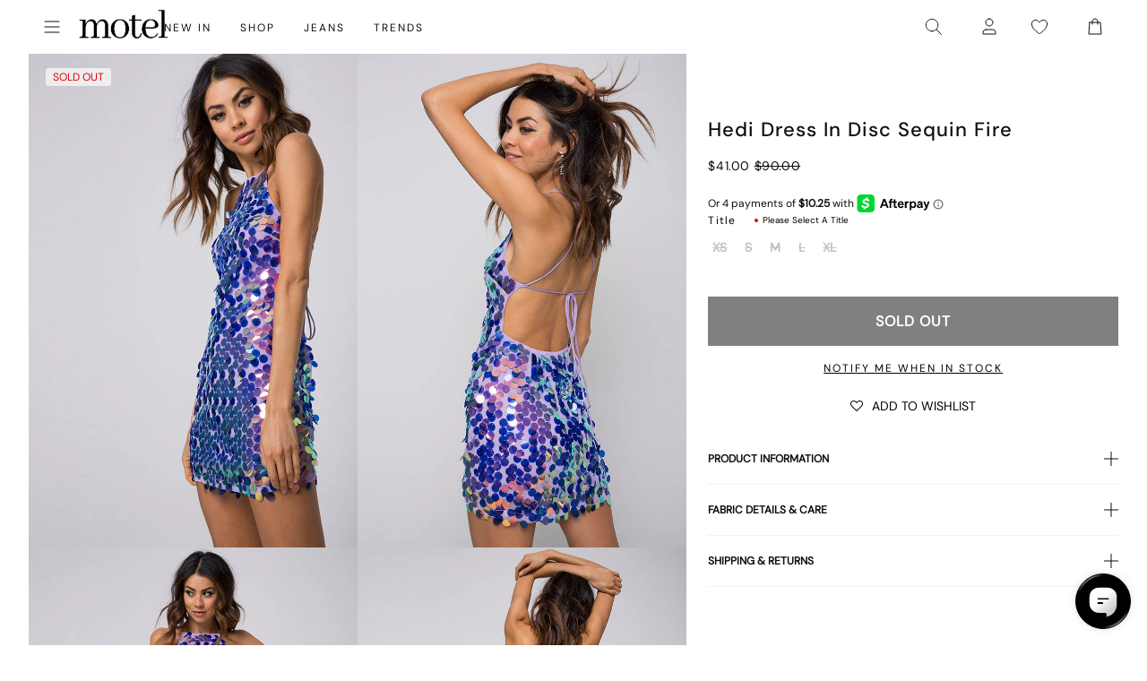

--- FILE ---
content_type: text/javascript; charset=utf-8
request_url: https://us.motelrocks.com/products/hedi-dress-in-disc-sequin-fire-by-motel.js
body_size: 1815
content:
{"id":1403799076977,"title":"Hedi Dress in Disc Sequin Fire","handle":"hedi-dress-in-disc-sequin-fire-by-motel","description":"\u003cp\u003e\u003cspan style=\"font-size: medium;\"\u003eGirl, ensure to look on fire on your next night out. This \u003c\/span\u003e\u003ca style=\"font-size: medium;\" href=\"http:\/\/www.motelrocks.com\/categories\/CLOTHING\/DRESSES\/\"\u003edress\u003c\/a\u003e\u003cspan style=\"font-size: medium;\"\u003e cannot get any hotter in the disc \u003c\/span\u003e\u003ca style=\"font-size: medium;\" href=\"http:\/\/www.motelrocks.com\/categories\/TRENDS\/Sequins\/\"\u003esequin\u003c\/a\u003e\u003cspan style=\"font-size: medium;\"\u003e fire, featuring a fitted mini length with backless fit and multi strap detailing. Festival season may be over but we're taking the sequin through to a\/w, just pair with black boots to keep the styling current.\u003c\/span\u003e\u003c\/p\u003e\n\u003cp\u003e\u003cspan style=\"font-size: small;\"\u003eMODEL WEARS:S - MODEL HEIGHT:5'7 - FABRIC CONTENT:SHELL: 100% POLYESTER LINING: 100% POLYESTER\u003c\/span\u003e\u003c\/p\u003e","published_at":"2019-02-12T01:17:11-05:00","created_at":"2018-08-10T10:01:43-04:00","vendor":"Z011870","type":"CLOTHING","tags":["100%","5\u0026#39;7","5056039261320","5056039261337","5056039261344","5056039261351","5056039261368","a\/w","backless","black","bodycon","boots","cannot","Colour: hedi-dress-in-angel-of-the-morning-iced-by-motel","Colour: hedi-dress-in-coral-blush-sequin-by-motel","Colour: hedi-dress-in-disc-sequin-fire-by-motel","Colour: hedi-dress-in-fishcale-sequin-black-iridescent-by-motel","Colour: hedi-dress-in-fishcale-sequin-candy-unicorn-by-motel","Colour: hedi-dress-in-fishcale-sequin-green-iridescent-by-motel","Colour: hedi-dress-in-fishcale-sequin-iridescent-black-pearl-by-motel","Colour: hedi-dress-in-fishcale-sequin-ruby-by-motel","Colour: hedi-dress-in-fishcale-sequin-silver-by-motel","Colour: hedi-dress-in-fishscale-sequin-pink-by-motel","Colour: hedi-dress-in-matte-mini-sequin-lilac-by-motel","Colour: hedi-dress-in-mermaid-fishcale-sequin-by-motel","content","current.model","detailing.","disc","dress","ensure","fabric","featuring","festival","fire","fitted","girl","going out","hedi","height","hotter","just","keep","L","length","lining","live","look","M","mini","model","motel","multi","next","night","out.","over","pair","party","polyester","purple","Related: corine-slip-dress-in-red-cherry-disc-sequin-by-motel","Related: finn-dress-in-disc-sequin-forest-green-by-motel","Related: gigi-dress-in-candy-pink-disc-sequin-by-motel","S","sale","sale dresses","SALE SEQUINS","SEARCHANISE_IGNORE","season","sequin","shell","strap","strappy","styling","SUMMER SALE","taking","this","through","we\u0026#39;re","wears","with","XL","XS","your","z011870 fire sequin","Z011870 FIRE SEQUIN-L","Z011870 FIRE SEQUIN-M","Z011870 FIRE SEQUIN-S","Z011870 FIRE SEQUIN-XL","Z011870 FIRE SEQUIN-XS"],"price":4100,"price_min":4100,"price_max":4100,"available":false,"price_varies":false,"compare_at_price":9000,"compare_at_price_min":9000,"compare_at_price_max":9000,"compare_at_price_varies":false,"variants":[{"id":12642031632497,"title":"XS","option1":"XS","option2":null,"option3":null,"sku":"5056039261320","requires_shipping":true,"taxable":true,"featured_image":null,"available":false,"name":"Hedi Dress in Disc Sequin Fire - XS","public_title":"XS","options":["XS"],"price":4100,"weight":175,"compare_at_price":9000,"inventory_management":"shopify","barcode":"5056039261320","quantity_rule":{"min":1,"max":null,"increment":1},"quantity_price_breaks":[],"requires_selling_plan":false,"selling_plan_allocations":[]},{"id":12642031665265,"title":"S","option1":"S","option2":null,"option3":null,"sku":"5056039261337","requires_shipping":true,"taxable":true,"featured_image":null,"available":false,"name":"Hedi Dress in Disc Sequin Fire - S","public_title":"S","options":["S"],"price":4100,"weight":175,"compare_at_price":9000,"inventory_management":"shopify","barcode":"5056039261337","quantity_rule":{"min":1,"max":null,"increment":1},"quantity_price_breaks":[],"requires_selling_plan":false,"selling_plan_allocations":[]},{"id":12642031698033,"title":"M","option1":"M","option2":null,"option3":null,"sku":"5056039261344","requires_shipping":true,"taxable":true,"featured_image":null,"available":false,"name":"Hedi Dress in Disc Sequin Fire - M","public_title":"M","options":["M"],"price":4100,"weight":175,"compare_at_price":9000,"inventory_management":"shopify","barcode":"5056039261344","quantity_rule":{"min":1,"max":null,"increment":1},"quantity_price_breaks":[],"requires_selling_plan":false,"selling_plan_allocations":[]},{"id":12642031763569,"title":"L","option1":"L","option2":null,"option3":null,"sku":"5056039261351","requires_shipping":true,"taxable":true,"featured_image":null,"available":false,"name":"Hedi Dress in Disc Sequin Fire - L","public_title":"L","options":["L"],"price":4100,"weight":175,"compare_at_price":9000,"inventory_management":"shopify","barcode":"5056039261351","quantity_rule":{"min":1,"max":null,"increment":1},"quantity_price_breaks":[],"requires_selling_plan":false,"selling_plan_allocations":[]},{"id":12642031796337,"title":"XL","option1":"XL","option2":null,"option3":null,"sku":"5056039261368","requires_shipping":true,"taxable":true,"featured_image":null,"available":false,"name":"Hedi Dress in Disc Sequin Fire - XL","public_title":"XL","options":["XL"],"price":4100,"weight":175,"compare_at_price":9000,"inventory_management":"shopify","barcode":"5056039261368","quantity_rule":{"min":1,"max":null,"increment":1},"quantity_price_breaks":[],"requires_selling_plan":false,"selling_plan_allocations":[]}],"images":["\/\/cdn.shopify.com\/s\/files\/1\/0020\/4236\/4017\/products\/HEIDI-DRESS-FIRE-DISK-SEQUIN-3877__31530.jpg?v=1571720077","\/\/cdn.shopify.com\/s\/files\/1\/0020\/4236\/4017\/products\/HEIDI-DRESS-FIRE-DISK-SEQUIN-3888__02165.jpg?v=1571720077","\/\/cdn.shopify.com\/s\/files\/1\/0020\/4236\/4017\/products\/HEIDI-DRESS-FIRE-DISK-SEQUIN-3869__92821.jpg?v=1571720077","\/\/cdn.shopify.com\/s\/files\/1\/0020\/4236\/4017\/products\/HEIDI-DRESS-FIRE-DISK-SEQUIN-3892__48733.jpg?v=1571720077","\/\/cdn.shopify.com\/s\/files\/1\/0020\/4236\/4017\/products\/HEIDI-DRESS-FIRE-DISK-SEQUIN-3877D__95510.jpg?v=1571720077","\/\/cdn.shopify.com\/s\/files\/1\/0020\/4236\/4017\/products\/MOTEL.MILAN.AMBER34438-OK__85968.jpg?v=1571720077"],"featured_image":"\/\/cdn.shopify.com\/s\/files\/1\/0020\/4236\/4017\/products\/HEIDI-DRESS-FIRE-DISK-SEQUIN-3877__31530.jpg?v=1571720077","options":[{"name":"Title","position":1,"values":["XS","S","M","L","XL"]}],"url":"\/products\/hedi-dress-in-disc-sequin-fire-by-motel","media":[{"alt":"Image of Hedi Dress in Disc Sequin Fire","id":1609352020048,"position":1,"preview_image":{"aspect_ratio":0.791,"height":1100,"width":870,"src":"https:\/\/cdn.shopify.com\/s\/files\/1\/0020\/4236\/4017\/products\/HEIDI-DRESS-FIRE-DISK-SEQUIN-3877__31530.jpg?v=1571720077"},"aspect_ratio":0.791,"height":1100,"media_type":"image","src":"https:\/\/cdn.shopify.com\/s\/files\/1\/0020\/4236\/4017\/products\/HEIDI-DRESS-FIRE-DISK-SEQUIN-3877__31530.jpg?v=1571720077","width":870},{"alt":"Image of Hedi Dress in Disc Sequin Fire","id":1609352052816,"position":2,"preview_image":{"aspect_ratio":0.791,"height":1100,"width":870,"src":"https:\/\/cdn.shopify.com\/s\/files\/1\/0020\/4236\/4017\/products\/HEIDI-DRESS-FIRE-DISK-SEQUIN-3888__02165.jpg?v=1571720077"},"aspect_ratio":0.791,"height":1100,"media_type":"image","src":"https:\/\/cdn.shopify.com\/s\/files\/1\/0020\/4236\/4017\/products\/HEIDI-DRESS-FIRE-DISK-SEQUIN-3888__02165.jpg?v=1571720077","width":870},{"alt":"Image of Hedi Dress in Disc Sequin Fire","id":1609352085584,"position":3,"preview_image":{"aspect_ratio":0.791,"height":1100,"width":870,"src":"https:\/\/cdn.shopify.com\/s\/files\/1\/0020\/4236\/4017\/products\/HEIDI-DRESS-FIRE-DISK-SEQUIN-3869__92821.jpg?v=1571720077"},"aspect_ratio":0.791,"height":1100,"media_type":"image","src":"https:\/\/cdn.shopify.com\/s\/files\/1\/0020\/4236\/4017\/products\/HEIDI-DRESS-FIRE-DISK-SEQUIN-3869__92821.jpg?v=1571720077","width":870},{"alt":"Image of Hedi Dress in Disc Sequin Fire","id":1609352118352,"position":4,"preview_image":{"aspect_ratio":0.791,"height":1100,"width":870,"src":"https:\/\/cdn.shopify.com\/s\/files\/1\/0020\/4236\/4017\/products\/HEIDI-DRESS-FIRE-DISK-SEQUIN-3892__48733.jpg?v=1571720077"},"aspect_ratio":0.791,"height":1100,"media_type":"image","src":"https:\/\/cdn.shopify.com\/s\/files\/1\/0020\/4236\/4017\/products\/HEIDI-DRESS-FIRE-DISK-SEQUIN-3892__48733.jpg?v=1571720077","width":870},{"alt":"Image of Hedi Dress in Disc Sequin Fire","id":1609352151120,"position":5,"preview_image":{"aspect_ratio":0.791,"height":1100,"width":870,"src":"https:\/\/cdn.shopify.com\/s\/files\/1\/0020\/4236\/4017\/products\/HEIDI-DRESS-FIRE-DISK-SEQUIN-3877D__95510.jpg?v=1571720077"},"aspect_ratio":0.791,"height":1100,"media_type":"image","src":"https:\/\/cdn.shopify.com\/s\/files\/1\/0020\/4236\/4017\/products\/HEIDI-DRESS-FIRE-DISK-SEQUIN-3877D__95510.jpg?v=1571720077","width":870},{"alt":"Image of Hedi Dress in Disc Sequin Fire","id":1609352183888,"position":6,"preview_image":{"aspect_ratio":0.791,"height":1100,"width":870,"src":"https:\/\/cdn.shopify.com\/s\/files\/1\/0020\/4236\/4017\/products\/MOTEL.MILAN.AMBER34438-OK__85968.jpg?v=1571720077"},"aspect_ratio":0.791,"height":1100,"media_type":"image","src":"https:\/\/cdn.shopify.com\/s\/files\/1\/0020\/4236\/4017\/products\/MOTEL.MILAN.AMBER34438-OK__85968.jpg?v=1571720077","width":870}],"requires_selling_plan":false,"selling_plan_groups":[]}

--- FILE ---
content_type: text/json
request_url: https://conf.config-security.com/model
body_size: 88
content:
{"title":"recommendation AI model (keras)","structure":"release_id=0x24:44:7f:52:61:6e:32:5d:44:50:74:30:2e:7c:23:4f:4a:61:24:28:5f:66:39:5d:5c:71:37:53:31;keras;3bk3ases1uu91v6hc5q11x39rjc6zlw1c1hhp0nvmd2q0v0ps6at9e17mchqtm5tg077jcwv","weights":"../weights/24447f52.h5","biases":"../biases/24447f52.h5"}